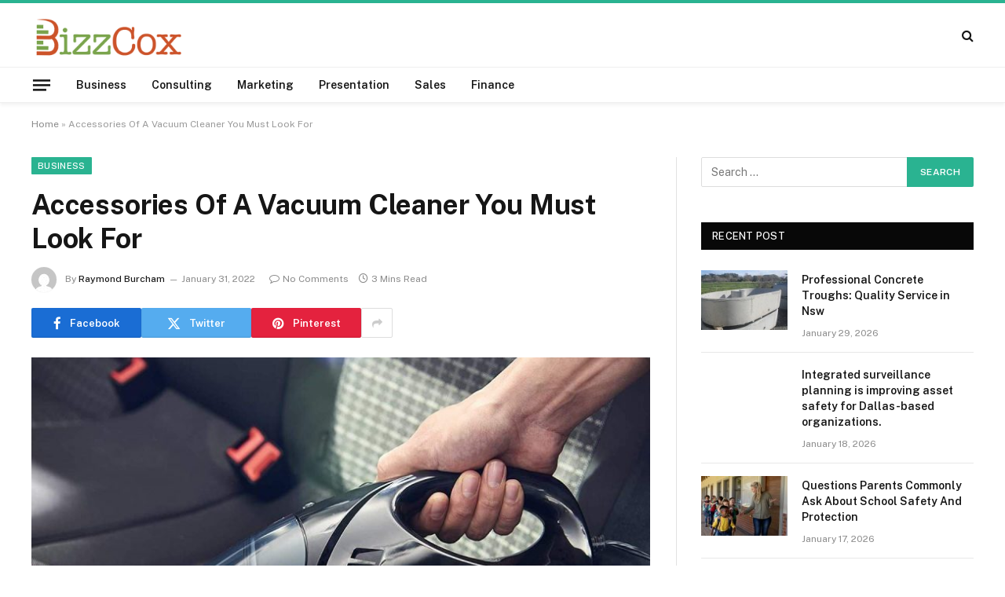

--- FILE ---
content_type: text/html; charset=UTF-8
request_url: https://bizzcox.com/accessories-of-a-vacuum-cleaner-you-must-look-for/
body_size: 14282
content:

<!DOCTYPE html>
<html lang="en-US" class="s-light site-s-light">

<head>

	<meta charset="UTF-8" />
	<meta name="viewport" content="width=device-width, initial-scale=1" />
	<meta name='robots' content='index, follow, max-image-preview:large, max-snippet:-1, max-video-preview:-1' />

	<!-- This site is optimized with the Yoast SEO plugin v26.6 - https://yoast.com/wordpress/plugins/seo/ -->
	<title>Accessories Of A Vacuum Cleaner You Must Look For - Bizz Cox</title><link rel="preload" as="image" imagesrcset="https://bizzcox.com/wp-content/uploads/2022/01/jpg-1024x768.jpg 1024w, https://bizzcox.com/wp-content/uploads/2022/01/jpg-768x576.jpg 768w, https://bizzcox.com/wp-content/uploads/2022/01/jpg-800x600.jpg 800w, https://bizzcox.com/wp-content/uploads/2022/01/jpg.jpg 1200w" imagesizes="(max-width: 788px) 100vw, 788px" /><link rel="preload" as="font" href="https://bizzcox.com/wp-content/themes/smart-mag/css/icons/fonts/ts-icons.woff2?v3.2" type="font/woff2" crossorigin="anonymous" />
	<link rel="canonical" href="https://bizzcox.com/accessories-of-a-vacuum-cleaner-you-must-look-for/" />
	<meta property="og:locale" content="en_US" />
	<meta property="og:type" content="article" />
	<meta property="og:title" content="Accessories Of A Vacuum Cleaner You Must Look For - Bizz Cox" />
	<meta property="og:description" content="Vacuum cleaners are useful devices that help you in cleaning your house thoroughly and with less effort. Nobody likes a filthy house but with the right vacuum cleaner, you easily get rid of dirt present beneath the carpet and on the floor. Some vacuum cleaners don&#8217;t have the capability to clean dirt from surfaces that" />
	<meta property="og:url" content="https://bizzcox.com/accessories-of-a-vacuum-cleaner-you-must-look-for/" />
	<meta property="og:site_name" content="Bizz Cox" />
	<meta property="article:published_time" content="2022-01-31T12:03:09+00:00" />
	<meta property="og:image" content="https://bizzcox.com/wp-content/uploads/2022/01/jpg.jpg" />
	<meta property="og:image:width" content="1200" />
	<meta property="og:image:height" content="900" />
	<meta property="og:image:type" content="image/jpeg" />
	<meta name="author" content="Raymond Burcham" />
	<meta name="twitter:card" content="summary_large_image" />
	<meta name="twitter:label1" content="Written by" />
	<meta name="twitter:data1" content="Raymond Burcham" />
	<meta name="twitter:label2" content="Est. reading time" />
	<meta name="twitter:data2" content="3 minutes" />
	<script type="application/ld+json" class="yoast-schema-graph">{"@context":"https://schema.org","@graph":[{"@type":"Article","@id":"https://bizzcox.com/accessories-of-a-vacuum-cleaner-you-must-look-for/#article","isPartOf":{"@id":"https://bizzcox.com/accessories-of-a-vacuum-cleaner-you-must-look-for/"},"author":{"name":"Raymond Burcham","@id":"https://bizzcox.com/#/schema/person/0561ed086248720581126e6d125720be"},"headline":"Accessories Of A Vacuum Cleaner You Must Look For","datePublished":"2022-01-31T12:03:09+00:00","mainEntityOfPage":{"@id":"https://bizzcox.com/accessories-of-a-vacuum-cleaner-you-must-look-for/"},"wordCount":507,"publisher":{"@id":"https://bizzcox.com/#organization"},"image":{"@id":"https://bizzcox.com/accessories-of-a-vacuum-cleaner-you-must-look-for/#primaryimage"},"thumbnailUrl":"https://bizzcox.com/wp-content/uploads/2022/01/jpg.jpg","articleSection":["Business"],"inLanguage":"en-US"},{"@type":"WebPage","@id":"https://bizzcox.com/accessories-of-a-vacuum-cleaner-you-must-look-for/","url":"https://bizzcox.com/accessories-of-a-vacuum-cleaner-you-must-look-for/","name":"Accessories Of A Vacuum Cleaner You Must Look For - Bizz Cox","isPartOf":{"@id":"https://bizzcox.com/#website"},"primaryImageOfPage":{"@id":"https://bizzcox.com/accessories-of-a-vacuum-cleaner-you-must-look-for/#primaryimage"},"image":{"@id":"https://bizzcox.com/accessories-of-a-vacuum-cleaner-you-must-look-for/#primaryimage"},"thumbnailUrl":"https://bizzcox.com/wp-content/uploads/2022/01/jpg.jpg","datePublished":"2022-01-31T12:03:09+00:00","breadcrumb":{"@id":"https://bizzcox.com/accessories-of-a-vacuum-cleaner-you-must-look-for/#breadcrumb"},"inLanguage":"en-US","potentialAction":[{"@type":"ReadAction","target":["https://bizzcox.com/accessories-of-a-vacuum-cleaner-you-must-look-for/"]}]},{"@type":"ImageObject","inLanguage":"en-US","@id":"https://bizzcox.com/accessories-of-a-vacuum-cleaner-you-must-look-for/#primaryimage","url":"https://bizzcox.com/wp-content/uploads/2022/01/jpg.jpg","contentUrl":"https://bizzcox.com/wp-content/uploads/2022/01/jpg.jpg","width":1200,"height":900},{"@type":"BreadcrumbList","@id":"https://bizzcox.com/accessories-of-a-vacuum-cleaner-you-must-look-for/#breadcrumb","itemListElement":[{"@type":"ListItem","position":1,"name":"Home","item":"https://bizzcox.com/"},{"@type":"ListItem","position":2,"name":"Accessories Of A Vacuum Cleaner You Must Look For"}]},{"@type":"WebSite","@id":"https://bizzcox.com/#website","url":"https://bizzcox.com/","name":"Bizz Cox","description":"Business Blog","publisher":{"@id":"https://bizzcox.com/#organization"},"potentialAction":[{"@type":"SearchAction","target":{"@type":"EntryPoint","urlTemplate":"https://bizzcox.com/?s={search_term_string}"},"query-input":{"@type":"PropertyValueSpecification","valueRequired":true,"valueName":"search_term_string"}}],"inLanguage":"en-US"},{"@type":"Organization","@id":"https://bizzcox.com/#organization","name":"Bizz Cox","url":"https://bizzcox.com/","logo":{"@type":"ImageObject","inLanguage":"en-US","@id":"https://bizzcox.com/#/schema/logo/image/","url":"https://bizzcox.com/wp-content/uploads/2021/12/cropped-Bizz-Cox-e1639738125806.png","contentUrl":"https://bizzcox.com/wp-content/uploads/2021/12/cropped-Bizz-Cox-e1639738125806.png","width":251,"height":83,"caption":"Bizz Cox"},"image":{"@id":"https://bizzcox.com/#/schema/logo/image/"}},{"@type":"Person","@id":"https://bizzcox.com/#/schema/person/0561ed086248720581126e6d125720be","name":"Raymond Burcham","image":{"@type":"ImageObject","inLanguage":"en-US","@id":"https://bizzcox.com/#/schema/person/image/","url":"https://secure.gravatar.com/avatar/fef8b22a508bafb8727ac33b30d069823b213298460d598e9c2c756568fceddd?s=96&d=mm&r=g","contentUrl":"https://secure.gravatar.com/avatar/fef8b22a508bafb8727ac33b30d069823b213298460d598e9c2c756568fceddd?s=96&d=mm&r=g","caption":"Raymond Burcham"},"url":"https://bizzcox.com/author/raymond-burcham/"}]}</script>
	<!-- / Yoast SEO plugin. -->


<link rel='dns-prefetch' href='//fonts.googleapis.com' />
<link rel="alternate" type="application/rss+xml" title="Bizz Cox &raquo; Feed" href="https://bizzcox.com/feed/" />
<link rel="alternate" type="application/rss+xml" title="Bizz Cox &raquo; Comments Feed" href="https://bizzcox.com/comments/feed/" />
<link rel="alternate" title="oEmbed (JSON)" type="application/json+oembed" href="https://bizzcox.com/wp-json/oembed/1.0/embed?url=https%3A%2F%2Fbizzcox.com%2Faccessories-of-a-vacuum-cleaner-you-must-look-for%2F" />
<link rel="alternate" title="oEmbed (XML)" type="text/xml+oembed" href="https://bizzcox.com/wp-json/oembed/1.0/embed?url=https%3A%2F%2Fbizzcox.com%2Faccessories-of-a-vacuum-cleaner-you-must-look-for%2F&#038;format=xml" />
<style id='wp-img-auto-sizes-contain-inline-css' type='text/css'>
img:is([sizes=auto i],[sizes^="auto," i]){contain-intrinsic-size:3000px 1500px}
/*# sourceURL=wp-img-auto-sizes-contain-inline-css */
</style>
<style id='wp-emoji-styles-inline-css' type='text/css'>

	img.wp-smiley, img.emoji {
		display: inline !important;
		border: none !important;
		box-shadow: none !important;
		height: 1em !important;
		width: 1em !important;
		margin: 0 0.07em !important;
		vertical-align: -0.1em !important;
		background: none !important;
		padding: 0 !important;
	}
/*# sourceURL=wp-emoji-styles-inline-css */
</style>
<link rel='stylesheet' id='wp-block-library-css' href='https://bizzcox.com/wp-includes/css/dist/block-library/style.min.css?ver=6.9' type='text/css' media='all' />
<style id='classic-theme-styles-inline-css' type='text/css'>
/*! This file is auto-generated */
.wp-block-button__link{color:#fff;background-color:#32373c;border-radius:9999px;box-shadow:none;text-decoration:none;padding:calc(.667em + 2px) calc(1.333em + 2px);font-size:1.125em}.wp-block-file__button{background:#32373c;color:#fff;text-decoration:none}
/*# sourceURL=/wp-includes/css/classic-themes.min.css */
</style>
<style id='global-styles-inline-css' type='text/css'>
:root{--wp--preset--aspect-ratio--square: 1;--wp--preset--aspect-ratio--4-3: 4/3;--wp--preset--aspect-ratio--3-4: 3/4;--wp--preset--aspect-ratio--3-2: 3/2;--wp--preset--aspect-ratio--2-3: 2/3;--wp--preset--aspect-ratio--16-9: 16/9;--wp--preset--aspect-ratio--9-16: 9/16;--wp--preset--color--black: #000000;--wp--preset--color--cyan-bluish-gray: #abb8c3;--wp--preset--color--white: #ffffff;--wp--preset--color--pale-pink: #f78da7;--wp--preset--color--vivid-red: #cf2e2e;--wp--preset--color--luminous-vivid-orange: #ff6900;--wp--preset--color--luminous-vivid-amber: #fcb900;--wp--preset--color--light-green-cyan: #7bdcb5;--wp--preset--color--vivid-green-cyan: #00d084;--wp--preset--color--pale-cyan-blue: #8ed1fc;--wp--preset--color--vivid-cyan-blue: #0693e3;--wp--preset--color--vivid-purple: #9b51e0;--wp--preset--gradient--vivid-cyan-blue-to-vivid-purple: linear-gradient(135deg,rgb(6,147,227) 0%,rgb(155,81,224) 100%);--wp--preset--gradient--light-green-cyan-to-vivid-green-cyan: linear-gradient(135deg,rgb(122,220,180) 0%,rgb(0,208,130) 100%);--wp--preset--gradient--luminous-vivid-amber-to-luminous-vivid-orange: linear-gradient(135deg,rgb(252,185,0) 0%,rgb(255,105,0) 100%);--wp--preset--gradient--luminous-vivid-orange-to-vivid-red: linear-gradient(135deg,rgb(255,105,0) 0%,rgb(207,46,46) 100%);--wp--preset--gradient--very-light-gray-to-cyan-bluish-gray: linear-gradient(135deg,rgb(238,238,238) 0%,rgb(169,184,195) 100%);--wp--preset--gradient--cool-to-warm-spectrum: linear-gradient(135deg,rgb(74,234,220) 0%,rgb(151,120,209) 20%,rgb(207,42,186) 40%,rgb(238,44,130) 60%,rgb(251,105,98) 80%,rgb(254,248,76) 100%);--wp--preset--gradient--blush-light-purple: linear-gradient(135deg,rgb(255,206,236) 0%,rgb(152,150,240) 100%);--wp--preset--gradient--blush-bordeaux: linear-gradient(135deg,rgb(254,205,165) 0%,rgb(254,45,45) 50%,rgb(107,0,62) 100%);--wp--preset--gradient--luminous-dusk: linear-gradient(135deg,rgb(255,203,112) 0%,rgb(199,81,192) 50%,rgb(65,88,208) 100%);--wp--preset--gradient--pale-ocean: linear-gradient(135deg,rgb(255,245,203) 0%,rgb(182,227,212) 50%,rgb(51,167,181) 100%);--wp--preset--gradient--electric-grass: linear-gradient(135deg,rgb(202,248,128) 0%,rgb(113,206,126) 100%);--wp--preset--gradient--midnight: linear-gradient(135deg,rgb(2,3,129) 0%,rgb(40,116,252) 100%);--wp--preset--font-size--small: 13px;--wp--preset--font-size--medium: 20px;--wp--preset--font-size--large: 36px;--wp--preset--font-size--x-large: 42px;--wp--preset--spacing--20: 0.44rem;--wp--preset--spacing--30: 0.67rem;--wp--preset--spacing--40: 1rem;--wp--preset--spacing--50: 1.5rem;--wp--preset--spacing--60: 2.25rem;--wp--preset--spacing--70: 3.38rem;--wp--preset--spacing--80: 5.06rem;--wp--preset--shadow--natural: 6px 6px 9px rgba(0, 0, 0, 0.2);--wp--preset--shadow--deep: 12px 12px 50px rgba(0, 0, 0, 0.4);--wp--preset--shadow--sharp: 6px 6px 0px rgba(0, 0, 0, 0.2);--wp--preset--shadow--outlined: 6px 6px 0px -3px rgb(255, 255, 255), 6px 6px rgb(0, 0, 0);--wp--preset--shadow--crisp: 6px 6px 0px rgb(0, 0, 0);}:where(.is-layout-flex){gap: 0.5em;}:where(.is-layout-grid){gap: 0.5em;}body .is-layout-flex{display: flex;}.is-layout-flex{flex-wrap: wrap;align-items: center;}.is-layout-flex > :is(*, div){margin: 0;}body .is-layout-grid{display: grid;}.is-layout-grid > :is(*, div){margin: 0;}:where(.wp-block-columns.is-layout-flex){gap: 2em;}:where(.wp-block-columns.is-layout-grid){gap: 2em;}:where(.wp-block-post-template.is-layout-flex){gap: 1.25em;}:where(.wp-block-post-template.is-layout-grid){gap: 1.25em;}.has-black-color{color: var(--wp--preset--color--black) !important;}.has-cyan-bluish-gray-color{color: var(--wp--preset--color--cyan-bluish-gray) !important;}.has-white-color{color: var(--wp--preset--color--white) !important;}.has-pale-pink-color{color: var(--wp--preset--color--pale-pink) !important;}.has-vivid-red-color{color: var(--wp--preset--color--vivid-red) !important;}.has-luminous-vivid-orange-color{color: var(--wp--preset--color--luminous-vivid-orange) !important;}.has-luminous-vivid-amber-color{color: var(--wp--preset--color--luminous-vivid-amber) !important;}.has-light-green-cyan-color{color: var(--wp--preset--color--light-green-cyan) !important;}.has-vivid-green-cyan-color{color: var(--wp--preset--color--vivid-green-cyan) !important;}.has-pale-cyan-blue-color{color: var(--wp--preset--color--pale-cyan-blue) !important;}.has-vivid-cyan-blue-color{color: var(--wp--preset--color--vivid-cyan-blue) !important;}.has-vivid-purple-color{color: var(--wp--preset--color--vivid-purple) !important;}.has-black-background-color{background-color: var(--wp--preset--color--black) !important;}.has-cyan-bluish-gray-background-color{background-color: var(--wp--preset--color--cyan-bluish-gray) !important;}.has-white-background-color{background-color: var(--wp--preset--color--white) !important;}.has-pale-pink-background-color{background-color: var(--wp--preset--color--pale-pink) !important;}.has-vivid-red-background-color{background-color: var(--wp--preset--color--vivid-red) !important;}.has-luminous-vivid-orange-background-color{background-color: var(--wp--preset--color--luminous-vivid-orange) !important;}.has-luminous-vivid-amber-background-color{background-color: var(--wp--preset--color--luminous-vivid-amber) !important;}.has-light-green-cyan-background-color{background-color: var(--wp--preset--color--light-green-cyan) !important;}.has-vivid-green-cyan-background-color{background-color: var(--wp--preset--color--vivid-green-cyan) !important;}.has-pale-cyan-blue-background-color{background-color: var(--wp--preset--color--pale-cyan-blue) !important;}.has-vivid-cyan-blue-background-color{background-color: var(--wp--preset--color--vivid-cyan-blue) !important;}.has-vivid-purple-background-color{background-color: var(--wp--preset--color--vivid-purple) !important;}.has-black-border-color{border-color: var(--wp--preset--color--black) !important;}.has-cyan-bluish-gray-border-color{border-color: var(--wp--preset--color--cyan-bluish-gray) !important;}.has-white-border-color{border-color: var(--wp--preset--color--white) !important;}.has-pale-pink-border-color{border-color: var(--wp--preset--color--pale-pink) !important;}.has-vivid-red-border-color{border-color: var(--wp--preset--color--vivid-red) !important;}.has-luminous-vivid-orange-border-color{border-color: var(--wp--preset--color--luminous-vivid-orange) !important;}.has-luminous-vivid-amber-border-color{border-color: var(--wp--preset--color--luminous-vivid-amber) !important;}.has-light-green-cyan-border-color{border-color: var(--wp--preset--color--light-green-cyan) !important;}.has-vivid-green-cyan-border-color{border-color: var(--wp--preset--color--vivid-green-cyan) !important;}.has-pale-cyan-blue-border-color{border-color: var(--wp--preset--color--pale-cyan-blue) !important;}.has-vivid-cyan-blue-border-color{border-color: var(--wp--preset--color--vivid-cyan-blue) !important;}.has-vivid-purple-border-color{border-color: var(--wp--preset--color--vivid-purple) !important;}.has-vivid-cyan-blue-to-vivid-purple-gradient-background{background: var(--wp--preset--gradient--vivid-cyan-blue-to-vivid-purple) !important;}.has-light-green-cyan-to-vivid-green-cyan-gradient-background{background: var(--wp--preset--gradient--light-green-cyan-to-vivid-green-cyan) !important;}.has-luminous-vivid-amber-to-luminous-vivid-orange-gradient-background{background: var(--wp--preset--gradient--luminous-vivid-amber-to-luminous-vivid-orange) !important;}.has-luminous-vivid-orange-to-vivid-red-gradient-background{background: var(--wp--preset--gradient--luminous-vivid-orange-to-vivid-red) !important;}.has-very-light-gray-to-cyan-bluish-gray-gradient-background{background: var(--wp--preset--gradient--very-light-gray-to-cyan-bluish-gray) !important;}.has-cool-to-warm-spectrum-gradient-background{background: var(--wp--preset--gradient--cool-to-warm-spectrum) !important;}.has-blush-light-purple-gradient-background{background: var(--wp--preset--gradient--blush-light-purple) !important;}.has-blush-bordeaux-gradient-background{background: var(--wp--preset--gradient--blush-bordeaux) !important;}.has-luminous-dusk-gradient-background{background: var(--wp--preset--gradient--luminous-dusk) !important;}.has-pale-ocean-gradient-background{background: var(--wp--preset--gradient--pale-ocean) !important;}.has-electric-grass-gradient-background{background: var(--wp--preset--gradient--electric-grass) !important;}.has-midnight-gradient-background{background: var(--wp--preset--gradient--midnight) !important;}.has-small-font-size{font-size: var(--wp--preset--font-size--small) !important;}.has-medium-font-size{font-size: var(--wp--preset--font-size--medium) !important;}.has-large-font-size{font-size: var(--wp--preset--font-size--large) !important;}.has-x-large-font-size{font-size: var(--wp--preset--font-size--x-large) !important;}
:where(.wp-block-post-template.is-layout-flex){gap: 1.25em;}:where(.wp-block-post-template.is-layout-grid){gap: 1.25em;}
:where(.wp-block-term-template.is-layout-flex){gap: 1.25em;}:where(.wp-block-term-template.is-layout-grid){gap: 1.25em;}
:where(.wp-block-columns.is-layout-flex){gap: 2em;}:where(.wp-block-columns.is-layout-grid){gap: 2em;}
:root :where(.wp-block-pullquote){font-size: 1.5em;line-height: 1.6;}
/*# sourceURL=global-styles-inline-css */
</style>
<link rel='stylesheet' id='contact-form-7-css' href='https://bizzcox.com/wp-content/plugins/contact-form-7/includes/css/styles.css?ver=6.1.4' type='text/css' media='all' />
<link rel='stylesheet' id='smartmag-core-css' href='https://bizzcox.com/wp-content/themes/smart-mag/style.css?ver=10.3.2' type='text/css' media='all' />
<style id='smartmag-core-inline-css' type='text/css'>
.smart-head-main { --c-shadow: rgba(0,0,0,0.05); }
.smart-head-main .smart-head-mid { --head-h: 85px; border-top-width: 4px; border-top-color: var(--c-main); }
.smart-head-main .smart-head-bot { --head-h: 46px; border-top-width: 1px; }
.navigation-main .menu > li > a { font-size: 14px; }
.navigation-main { --nav-items-space: 16px; }
.s-light .navigation { --c-nav-blip: #9b9b9b; }
.smart-head-mobile .smart-head-mid { border-top-width: 4px; border-top-color: var(--c-main); }
.navigation-small .menu > li > a { letter-spacing: -0.01em; }
.smart-head-main .offcanvas-toggle { transform: scale(0.85); }
.a-wrap-1 { background-color: #02001c; }
@media (min-width: 941px) and (max-width: 1200px) { .navigation-main .menu > li > a { font-size: calc(10px + (14px - 10px) * .7); } }


/*# sourceURL=smartmag-core-inline-css */
</style>
<link rel='stylesheet' id='smartmag-fonts-css' href='https://fonts.googleapis.com/css?family=Public+Sans%3A400%2C400i%2C500%2C600%2C700' type='text/css' media='all' />
<link rel='stylesheet' id='smartmag-magnific-popup-css' href='https://bizzcox.com/wp-content/themes/smart-mag/css/lightbox.css?ver=10.3.2' type='text/css' media='all' />
<link rel='stylesheet' id='smartmag-icons-css' href='https://bizzcox.com/wp-content/themes/smart-mag/css/icons/icons.css?ver=10.3.2' type='text/css' media='all' />
<script type="text/javascript" id="smartmag-lazy-inline-js-after">
/* <![CDATA[ */
/**
 * @copyright ThemeSphere
 * @preserve
 */
var BunyadLazy={};BunyadLazy.load=function(){function a(e,n){var t={};e.dataset.bgset&&e.dataset.sizes?(t.sizes=e.dataset.sizes,t.srcset=e.dataset.bgset):t.src=e.dataset.bgsrc,function(t){var a=t.dataset.ratio;if(0<a){const e=t.parentElement;if(e.classList.contains("media-ratio")){const n=e.style;n.getPropertyValue("--a-ratio")||(n.paddingBottom=100/a+"%")}}}(e);var a,o=document.createElement("img");for(a in o.onload=function(){var t="url('"+(o.currentSrc||o.src)+"')",a=e.style;a.backgroundImage!==t&&requestAnimationFrame(()=>{a.backgroundImage=t,n&&n()}),o.onload=null,o.onerror=null,o=null},o.onerror=o.onload,t)o.setAttribute(a,t[a]);o&&o.complete&&0<o.naturalWidth&&o.onload&&o.onload()}function e(t){t.dataset.loaded||a(t,()=>{document.dispatchEvent(new Event("lazyloaded")),t.dataset.loaded=1})}function n(t){"complete"===document.readyState?t():window.addEventListener("load",t)}return{initEarly:function(){var t,a=()=>{document.querySelectorAll(".img.bg-cover:not(.lazyload)").forEach(e)};"complete"!==document.readyState?(t=setInterval(a,150),n(()=>{a(),clearInterval(t)})):a()},callOnLoad:n,initBgImages:function(t){t&&n(()=>{document.querySelectorAll(".img.bg-cover").forEach(e)})},bgLoad:a}}(),BunyadLazy.load.initEarly();
//# sourceURL=smartmag-lazy-inline-js-after
/* ]]> */
</script>
<script type="text/javascript" src="https://bizzcox.com/wp-includes/js/jquery/jquery.min.js?ver=3.7.1" id="jquery-core-js"></script>
<script type="text/javascript" src="https://bizzcox.com/wp-includes/js/jquery/jquery-migrate.min.js?ver=3.4.1" id="jquery-migrate-js"></script>
<link rel="https://api.w.org/" href="https://bizzcox.com/wp-json/" /><link rel="alternate" title="JSON" type="application/json" href="https://bizzcox.com/wp-json/wp/v2/posts/179" /><link rel="EditURI" type="application/rsd+xml" title="RSD" href="https://bizzcox.com/xmlrpc.php?rsd" />
<meta name="generator" content="WordPress 6.9" />
<link rel='shortlink' href='https://bizzcox.com/?p=179' />

		<script>
		var BunyadSchemeKey = 'bunyad-scheme';
		(() => {
			const d = document.documentElement;
			const c = d.classList;
			var scheme = localStorage.getItem(BunyadSchemeKey);
			
			if (scheme) {
				d.dataset.origClass = c;
				scheme === 'dark' ? c.remove('s-light', 'site-s-light') : c.remove('s-dark', 'site-s-dark');
				c.add('site-s-' + scheme, 's-' + scheme);
			}
		})();
		</script>
		<meta name="generator" content="Elementor 3.34.0; features: e_font_icon_svg, additional_custom_breakpoints; settings: css_print_method-external, google_font-enabled, font_display-swap">
			<style>
				.e-con.e-parent:nth-of-type(n+4):not(.e-lazyloaded):not(.e-no-lazyload),
				.e-con.e-parent:nth-of-type(n+4):not(.e-lazyloaded):not(.e-no-lazyload) * {
					background-image: none !important;
				}
				@media screen and (max-height: 1024px) {
					.e-con.e-parent:nth-of-type(n+3):not(.e-lazyloaded):not(.e-no-lazyload),
					.e-con.e-parent:nth-of-type(n+3):not(.e-lazyloaded):not(.e-no-lazyload) * {
						background-image: none !important;
					}
				}
				@media screen and (max-height: 640px) {
					.e-con.e-parent:nth-of-type(n+2):not(.e-lazyloaded):not(.e-no-lazyload),
					.e-con.e-parent:nth-of-type(n+2):not(.e-lazyloaded):not(.e-no-lazyload) * {
						background-image: none !important;
					}
				}
			</style>
			<link rel="icon" href="https://bizzcox.com/wp-content/uploads/2021/12/Bizz-Cox-f.png" sizes="32x32" />
<link rel="icon" href="https://bizzcox.com/wp-content/uploads/2021/12/Bizz-Cox-f.png" sizes="192x192" />
<link rel="apple-touch-icon" href="https://bizzcox.com/wp-content/uploads/2021/12/Bizz-Cox-f.png" />
<meta name="msapplication-TileImage" content="https://bizzcox.com/wp-content/uploads/2021/12/Bizz-Cox-f.png" />


</head>

<body class="wp-singular post-template-default single single-post postid-179 single-format-standard wp-custom-logo wp-theme-smart-mag right-sidebar post-layout-modern post-cat-2 has-lb has-lb-sm ts-img-hov-fade has-sb-sep layout-normal elementor-default elementor-kit-3019">



<div class="main-wrap">

	
<div class="off-canvas-backdrop"></div>
<div class="mobile-menu-container off-canvas" id="off-canvas">

	<div class="off-canvas-head">
		<a href="#" class="close">
			<span class="visuallyhidden">Close Menu</span>
			<i class="tsi tsi-times"></i>
		</a>

		<div class="ts-logo">
					</div>
	</div>

	<div class="off-canvas-content">

					<ul class="mobile-menu"></ul>
		
		
		
		<div class="spc-social-block spc-social spc-social-b smart-head-social">
		
			
				<a href="#" class="link service s-facebook" target="_blank" rel="nofollow noopener">
					<i class="icon tsi tsi-facebook"></i>					<span class="visuallyhidden">Facebook</span>
				</a>
									
			
				<a href="#" class="link service s-twitter" target="_blank" rel="nofollow noopener">
					<i class="icon tsi tsi-twitter"></i>					<span class="visuallyhidden">X (Twitter)</span>
				</a>
									
			
				<a href="#" class="link service s-instagram" target="_blank" rel="nofollow noopener">
					<i class="icon tsi tsi-instagram"></i>					<span class="visuallyhidden">Instagram</span>
				</a>
									
			
		</div>

		
	</div>

</div>
<div class="smart-head smart-head-a smart-head-main" id="smart-head">
	
	<div class="smart-head-row smart-head-mid is-light smart-head-row-full">

		<div class="inner wrap">

							
				<div class="items items-left ">
					<a href="https://bizzcox.com/" title="Bizz Cox" rel="home" class="logo-link ts-logo logo-is-image">
		<span>
			
				
					<img src="https://bizzcox.com/wp-content/uploads/2021/12/cropped-Bizz-Cox-e1639738125806.png" class="logo-image" alt="Bizz Cox" width="251" height="83"/>
									 
					</span>
	</a>				</div>

							
				<div class="items items-center empty">
								</div>

							
				<div class="items items-right ">
				

	<a href="#" class="search-icon has-icon-only is-icon" title="Search">
		<i class="tsi tsi-search"></i>
	</a>

				</div>

						
		</div>
	</div>

	
	<div class="smart-head-row smart-head-bot is-light smart-head-row-full">

		<div class="inner wrap">

							
				<div class="items items-left ">
				
<button class="offcanvas-toggle has-icon" type="button" aria-label="Menu">
	<span class="hamburger-icon hamburger-icon-a">
		<span class="inner"></span>
	</span>
</button>	<div class="nav-wrap">
		<nav class="navigation navigation-main nav-hov-a">
			<ul id="menu-home" class="menu"><li id="menu-item-76" class="menu-item menu-item-type-taxonomy menu-item-object-category current-post-ancestor current-menu-parent current-post-parent menu-cat-2 menu-item-76"><a href="https://bizzcox.com/category/business/">Business</a></li>
<li id="menu-item-77" class="menu-item menu-item-type-taxonomy menu-item-object-category menu-cat-22 menu-item-77"><a href="https://bizzcox.com/category/consulting/">Consulting</a></li>
<li id="menu-item-78" class="menu-item menu-item-type-taxonomy menu-item-object-category menu-cat-41 menu-item-78"><a href="https://bizzcox.com/category/marketing/">Marketing</a></li>
<li id="menu-item-79" class="menu-item menu-item-type-taxonomy menu-item-object-category menu-cat-62 menu-item-79"><a href="https://bizzcox.com/category/presentation/">Presentation</a></li>
<li id="menu-item-80" class="menu-item menu-item-type-taxonomy menu-item-object-category menu-cat-81 menu-item-80"><a href="https://bizzcox.com/category/sales/">Sales</a></li>
<li id="menu-item-3027" class="menu-item menu-item-type-taxonomy menu-item-object-category menu-cat-106 menu-item-3027"><a href="https://bizzcox.com/category/finance/">Finance</a></li>
</ul>		</nav>
	</div>
				</div>

							
				<div class="items items-center empty">
								</div>

							
				<div class="items items-right empty">
								</div>

						
		</div>
	</div>

	</div>
<div class="smart-head smart-head-a smart-head-mobile" id="smart-head-mobile" data-sticky="mid" data-sticky-type="smart" data-sticky-full>
	
	<div class="smart-head-row smart-head-mid smart-head-row-3 is-light smart-head-row-full">

		<div class="inner wrap">

							
				<div class="items items-left ">
				
<button class="offcanvas-toggle has-icon" type="button" aria-label="Menu">
	<span class="hamburger-icon hamburger-icon-a">
		<span class="inner"></span>
	</span>
</button>				</div>

							
				<div class="items items-center ">
					<a href="https://bizzcox.com/" title="Bizz Cox" rel="home" class="logo-link ts-logo logo-is-image">
		<span>
			
				
					<img src="https://bizzcox.com/wp-content/uploads/2021/12/cropped-Bizz-Cox-e1639738125806.png" class="logo-image" alt="Bizz Cox" width="251" height="83"/>
									 
					</span>
	</a>				</div>

							
				<div class="items items-right ">
				

	<a href="#" class="search-icon has-icon-only is-icon" title="Search">
		<i class="tsi tsi-search"></i>
	</a>

				</div>

						
		</div>
	</div>

	</div>
<nav class="breadcrumbs is-full-width breadcrumbs-a" id="breadcrumb"><div class="inner ts-contain "><span><span><a href="https://bizzcox.com/">Home</a></span> » <span class="breadcrumb_last" aria-current="page">Accessories Of A Vacuum Cleaner You Must Look For</span></span></div></nav>
<div class="main ts-contain cf right-sidebar">
	
		

<div class="ts-row">
	<div class="col-8 main-content s-post-contain">

					<div class="the-post-header s-head-modern s-head-modern-a">
	<div class="post-meta post-meta-a post-meta-left post-meta-single has-below"><div class="post-meta-items meta-above"><span class="meta-item cat-labels">
						
						<a href="https://bizzcox.com/category/business/" class="category term-color-2" rel="category">Business</a>
					</span>
					</div><h1 class="is-title post-title">Accessories Of A Vacuum Cleaner You Must Look For</h1><div class="post-meta-items meta-below has-author-img"><span class="meta-item post-author has-img"><img alt='Raymond Burcham' src='https://secure.gravatar.com/avatar/fef8b22a508bafb8727ac33b30d069823b213298460d598e9c2c756568fceddd?s=32&#038;d=mm&#038;r=g' srcset='https://secure.gravatar.com/avatar/fef8b22a508bafb8727ac33b30d069823b213298460d598e9c2c756568fceddd?s=64&#038;d=mm&#038;r=g 2x' class='avatar avatar-32 photo' height='32' width='32' decoding='async'/><span class="by">By</span> <a href="https://bizzcox.com/author/raymond-burcham/" title="Posts by Raymond Burcham" rel="author">Raymond Burcham</a></span><span class="meta-item has-next-icon date"><time class="post-date" datetime="2022-01-31T12:03:09+00:00">January 31, 2022</time></span><span class="has-next-icon meta-item comments has-icon"><a href="https://bizzcox.com/accessories-of-a-vacuum-cleaner-you-must-look-for/#respond"><i class="tsi tsi-comment-o"></i>No Comments</a></span><span class="meta-item read-time has-icon"><i class="tsi tsi-clock"></i>3 Mins Read</span></div></div>
	<div class="post-share post-share-b spc-social-colors  post-share-b1">

				
		
				
			<a href="https://www.facebook.com/sharer.php?u=https%3A%2F%2Fbizzcox.com%2Faccessories-of-a-vacuum-cleaner-you-must-look-for%2F" class="cf service s-facebook service-lg" 
				title="Share on Facebook" target="_blank" rel="nofollow noopener">
				<i class="tsi tsi-facebook"></i>
				<span class="label">Facebook</span>
							</a>
				
				
			<a href="https://twitter.com/intent/tweet?url=https%3A%2F%2Fbizzcox.com%2Faccessories-of-a-vacuum-cleaner-you-must-look-for%2F&#038;text=Accessories%20Of%20A%20Vacuum%20Cleaner%20You%20Must%20Look%20For" class="cf service s-twitter service-lg" 
				title="Share on X (Twitter)" target="_blank" rel="nofollow noopener">
				<i class="tsi tsi-twitter"></i>
				<span class="label">Twitter</span>
							</a>
				
				
			<a href="https://pinterest.com/pin/create/button/?url=https%3A%2F%2Fbizzcox.com%2Faccessories-of-a-vacuum-cleaner-you-must-look-for%2F&#038;media=https%3A%2F%2Fbizzcox.com%2Fwp-content%2Fuploads%2F2022%2F01%2Fjpg.jpg&#038;description=Accessories%20Of%20A%20Vacuum%20Cleaner%20You%20Must%20Look%20For" class="cf service s-pinterest service-lg" 
				title="Share on Pinterest" target="_blank" rel="nofollow noopener">
				<i class="tsi tsi-pinterest"></i>
				<span class="label">Pinterest</span>
							</a>
				
				
			<a href="https://www.linkedin.com/shareArticle?mini=true&#038;url=https%3A%2F%2Fbizzcox.com%2Faccessories-of-a-vacuum-cleaner-you-must-look-for%2F" class="cf service s-linkedin service-sm" 
				title="Share on LinkedIn" target="_blank" rel="nofollow noopener">
				<i class="tsi tsi-linkedin"></i>
				<span class="label">LinkedIn</span>
							</a>
				
				
			<a href="https://www.tumblr.com/share/link?url=https%3A%2F%2Fbizzcox.com%2Faccessories-of-a-vacuum-cleaner-you-must-look-for%2F&#038;name=Accessories%20Of%20A%20Vacuum%20Cleaner%20You%20Must%20Look%20For" class="cf service s-tumblr service-sm" 
				title="Share on Tumblr" target="_blank" rel="nofollow noopener">
				<i class="tsi tsi-tumblr"></i>
				<span class="label">Tumblr</span>
							</a>
				
				
			<a href="mailto:?subject=Accessories%20Of%20A%20Vacuum%20Cleaner%20You%20Must%20Look%20For&#038;body=https%3A%2F%2Fbizzcox.com%2Faccessories-of-a-vacuum-cleaner-you-must-look-for%2F" class="cf service s-email service-sm" 
				title="Share via Email" target="_blank" rel="nofollow noopener">
				<i class="tsi tsi-envelope-o"></i>
				<span class="label">Email</span>
							</a>
				
		
				
					<a href="#" class="show-more" title="Show More Social Sharing"><i class="tsi tsi-share"></i></a>
		
				
	</div>

	
	
</div>		
					<div class="single-featured">	
	<div class="featured">
				
			<a href="https://bizzcox.com/wp-content/uploads/2022/01/jpg.jpg" class="image-link media-ratio ar-bunyad-main" title="Accessories Of A Vacuum Cleaner You Must Look For"><img width="788" height="515" src="https://bizzcox.com/wp-content/uploads/2022/01/jpg-1024x768.jpg" class="attachment-bunyad-main size-bunyad-main no-lazy skip-lazy wp-post-image" alt="" sizes="(max-width: 788px) 100vw, 788px" title="Accessories Of A Vacuum Cleaner You Must Look For" decoding="async" srcset="https://bizzcox.com/wp-content/uploads/2022/01/jpg-1024x768.jpg 1024w, https://bizzcox.com/wp-content/uploads/2022/01/jpg-768x576.jpg 768w, https://bizzcox.com/wp-content/uploads/2022/01/jpg-800x600.jpg 800w, https://bizzcox.com/wp-content/uploads/2022/01/jpg.jpg 1200w" /></a>		
						
			</div>

	</div>
		
		<div class="the-post s-post-modern">

			<article id="post-179" class="post-179 post type-post status-publish format-standard has-post-thumbnail category-business">
				
<div class="post-content-wrap has-share-float">
						<div class="post-share-float share-float-b is-hidden spc-social-colors spc-social-colored">
	<div class="inner">
					<span class="share-text">Share</span>
		
		<div class="services">
					
				
			<a href="https://www.facebook.com/sharer.php?u=https%3A%2F%2Fbizzcox.com%2Faccessories-of-a-vacuum-cleaner-you-must-look-for%2F" class="cf service s-facebook" target="_blank" title="Facebook" rel="nofollow noopener">
				<i class="tsi tsi-facebook"></i>
				<span class="label">Facebook</span>

							</a>
				
				
			<a href="https://twitter.com/intent/tweet?url=https%3A%2F%2Fbizzcox.com%2Faccessories-of-a-vacuum-cleaner-you-must-look-for%2F&text=Accessories%20Of%20A%20Vacuum%20Cleaner%20You%20Must%20Look%20For" class="cf service s-twitter" target="_blank" title="Twitter" rel="nofollow noopener">
				<i class="tsi tsi-twitter"></i>
				<span class="label">Twitter</span>

							</a>
				
				
			<a href="https://www.linkedin.com/shareArticle?mini=true&url=https%3A%2F%2Fbizzcox.com%2Faccessories-of-a-vacuum-cleaner-you-must-look-for%2F" class="cf service s-linkedin" target="_blank" title="LinkedIn" rel="nofollow noopener">
				<i class="tsi tsi-linkedin"></i>
				<span class="label">LinkedIn</span>

							</a>
				
				
			<a href="https://pinterest.com/pin/create/button/?url=https%3A%2F%2Fbizzcox.com%2Faccessories-of-a-vacuum-cleaner-you-must-look-for%2F&media=https%3A%2F%2Fbizzcox.com%2Fwp-content%2Fuploads%2F2022%2F01%2Fjpg.jpg&description=Accessories%20Of%20A%20Vacuum%20Cleaner%20You%20Must%20Look%20For" class="cf service s-pinterest" target="_blank" title="Pinterest" rel="nofollow noopener">
				<i class="tsi tsi-pinterest-p"></i>
				<span class="label">Pinterest</span>

							</a>
				
				
			<a href="mailto:?subject=Accessories%20Of%20A%20Vacuum%20Cleaner%20You%20Must%20Look%20For&body=https%3A%2F%2Fbizzcox.com%2Faccessories-of-a-vacuum-cleaner-you-must-look-for%2F" class="cf service s-email" target="_blank" title="Email" rel="nofollow noopener">
				<i class="tsi tsi-envelope-o"></i>
				<span class="label">Email</span>

							</a>
				
		
					
		</div>
	</div>		
</div>
			
	<div class="post-content cf entry-content content-spacious">

		
				
		<p><span style="font-weight: 400;">Vacuum cleaners are useful devices that help you in cleaning your house thoroughly and with less effort. Nobody likes a filthy house but with the right vacuum cleaner, you easily get rid of dirt present beneath the carpet and on the floor. Some vacuum cleaners don&#8217;t have the capability to clean dirt from surfaces that are hard to reach. To avoid that situation, you must know about the attachments that make vacuum cleaners better. So, with that being said, let&#8217;s take a look at some of the essential vacuum cleaner accessories offered by </span><a href="https://www.dasservicesinc.com/pisco"><b>Pisco USA</b></a> <span style="font-weight: 400;"> or some other brand:</span></p>
<p><b>Crevice Tool</b></p>
<p><span style="font-weight: 400;">The crevice tool is something that you should definitely look for in a vacuum cleaner that you need to clean tighter spots. The crevice tool comes with a narrow nozzle that can be fitted anywhere that feels quite congested like corners of the room, below the bed, under the stove, refrigerator, and other places that you can&#8217;t reach easily. It also helps you to get rid of small pieces of dust and dirt that are present along the edge of baseboards, vents, etc.</span></p>
<p><b>Upholstery Tool</b></p>
<p><span style="font-weight: 400;">Cleaning your upholstery might not be something you like to do, but if it needs it and those stains are looking a little bit funky then use the upholstery tool on your vacuum cleaner. It is one of the essential </span><a href="https://www.dasservicesinc.com/pisco/vacuum-accessories"><b>Pisco vacuum accessories</b></a><span style="font-weight: 400;"> manufactured by Pisco and other industry leaders and comes with a small and flat head so don&#8217;t end up damaging any surface. You can use it on fabric, leather, or even vinyl surfaces for example to help remove stains from mattresses, sofas, and chairs too.</span></p>
<p><b>The Dust Brush</b></p>
<p><span style="font-weight: 400;">A dust brush should be mentioned when it comes to the list of the most important vacuum cleaner accessories. With the help of a circular brush present right at the head of the cleaner, you can use it to pick up dust and particles from any surface. This tool is useful in cleaning silk plants, baseboards, blinds, and other surfaces that are hard to clean because of their odd shape.  </span></p>
<p><b>Carpet Tool</b></p>
<p><span style="font-weight: 400;">As the name suggests, a carpet tool is effective in cleaning small and huge carpets no matter how untidy they seem. You can use this tool to clean high-end rugs, short nap carpets, and welcome guest carpets kept outside of the door. They are so useful that you can also use them to clean regular plush carpets and different types of rugs that you find in the market.</span></p>
<p><span style="font-weight: 400;">So, whenever you&#8217;re out to buy a vacuum cleaner, keeping these accessories in mind will help you in finding the best product. </span><a href="https://www.dasservicesinc.com/"><b>DAS Services, Inc</b></a><b>.</b><span style="font-weight: 400;"> provides small factory automation and robotic components to all sized industrial factories at affordable prices. Their products include vacuum cups, vacuum accessories, air nozzles, air fittings, and more. Being active in the domain for more than three decades, they are surely adept that providing cost-effective and timely solutions to their customers.  </span></p>

				
		
		
		
	</div>
</div>
	
			</article>

			
	
	<div class="post-share-bot">
		<span class="info">Share.</span>
		
		<span class="share-links spc-social spc-social-colors spc-social-bg">

			
			
				<a href="https://www.facebook.com/sharer.php?u=https%3A%2F%2Fbizzcox.com%2Faccessories-of-a-vacuum-cleaner-you-must-look-for%2F" class="service s-facebook tsi tsi-facebook" 
					title="Share on Facebook" target="_blank" rel="nofollow noopener">
					<span class="visuallyhidden">Facebook</span>

									</a>
					
			
				<a href="https://twitter.com/intent/tweet?url=https%3A%2F%2Fbizzcox.com%2Faccessories-of-a-vacuum-cleaner-you-must-look-for%2F&#038;text=Accessories%20Of%20A%20Vacuum%20Cleaner%20You%20Must%20Look%20For" class="service s-twitter tsi tsi-twitter" 
					title="Share on X (Twitter)" target="_blank" rel="nofollow noopener">
					<span class="visuallyhidden">Twitter</span>

									</a>
					
			
				<a href="https://pinterest.com/pin/create/button/?url=https%3A%2F%2Fbizzcox.com%2Faccessories-of-a-vacuum-cleaner-you-must-look-for%2F&#038;media=https%3A%2F%2Fbizzcox.com%2Fwp-content%2Fuploads%2F2022%2F01%2Fjpg.jpg&#038;description=Accessories%20Of%20A%20Vacuum%20Cleaner%20You%20Must%20Look%20For" class="service s-pinterest tsi tsi-pinterest" 
					title="Share on Pinterest" target="_blank" rel="nofollow noopener">
					<span class="visuallyhidden">Pinterest</span>

									</a>
					
			
				<a href="https://www.linkedin.com/shareArticle?mini=true&#038;url=https%3A%2F%2Fbizzcox.com%2Faccessories-of-a-vacuum-cleaner-you-must-look-for%2F" class="service s-linkedin tsi tsi-linkedin" 
					title="Share on LinkedIn" target="_blank" rel="nofollow noopener">
					<span class="visuallyhidden">LinkedIn</span>

									</a>
					
			
				<a href="https://www.tumblr.com/share/link?url=https%3A%2F%2Fbizzcox.com%2Faccessories-of-a-vacuum-cleaner-you-must-look-for%2F&#038;name=Accessories%20Of%20A%20Vacuum%20Cleaner%20You%20Must%20Look%20For" class="service s-tumblr tsi tsi-tumblr" 
					title="Share on Tumblr" target="_blank" rel="nofollow noopener">
					<span class="visuallyhidden">Tumblr</span>

									</a>
					
			
				<a href="mailto:?subject=Accessories%20Of%20A%20Vacuum%20Cleaner%20You%20Must%20Look%20For&#038;body=https%3A%2F%2Fbizzcox.com%2Faccessories-of-a-vacuum-cleaner-you-must-look-for%2F" class="service s-email tsi tsi-envelope-o" 
					title="Share via Email" target="_blank" rel="nofollow noopener">
					<span class="visuallyhidden">Email</span>

									</a>
					
			
			
		</span>
	</div>
	



			<div class="author-box">
			<section class="author-info">

	<img alt='' src='https://secure.gravatar.com/avatar/fef8b22a508bafb8727ac33b30d069823b213298460d598e9c2c756568fceddd?s=95&#038;d=mm&#038;r=g' srcset='https://secure.gravatar.com/avatar/fef8b22a508bafb8727ac33b30d069823b213298460d598e9c2c756568fceddd?s=190&#038;d=mm&#038;r=g 2x' class='avatar avatar-95 photo' height='95' width='95' decoding='async'/>	
	<div class="description">
		<a href="https://bizzcox.com/author/raymond-burcham/" title="Posts by Raymond Burcham" rel="author">Raymond Burcham</a>		
		<ul class="social-icons">
				</ul>
		
		<p class="bio"></p>
	</div>
	
</section>		</div>
	

	<section class="related-posts">
							
							
				<div class="block-head block-head-ac block-head-a block-head-a1 is-left">

					<h4 class="heading">Related <span class="color">Posts</span></h4>					
									</div>
				
			
				<section class="block-wrap block-grid cols-gap-sm mb-none" data-id="1">

				
			<div class="block-content">
					
	<div class="loop loop-grid loop-grid-sm grid grid-3 md:grid-2 xs:grid-1">

					
<article class="l-post grid-post grid-sm-post">

	
			<div class="media">

		
		</div>
	

	
		<div class="content">

			<div class="post-meta post-meta-a has-below"><h4 class="is-title post-title"><a href="https://bizzcox.com/integrated-surveillance-planning-is-improving-asset-safety-for-dallas-based-organizations/">Integrated surveillance planning is improving asset safety for Dallas-based organizations.</a></h4><div class="post-meta-items meta-below"><span class="meta-item date"><span class="date-link"><time class="post-date" datetime="2026-01-18T05:51:10+00:00">January 18, 2026</time></span></span></div></div>			
			
			
		</div>

	
</article>					
<article class="l-post grid-post grid-sm-post">

	
			<div class="media">

		
			<a href="https://bizzcox.com/payroll-mozambique-a-comprehensive-guide-for-employers-and-hr-leaders/" class="image-link media-ratio ratio-16-9" title="Payroll Mozambique: A Comprehensive Guide for Employers and HR Leaders"><span data-bgsrc="https://bizzcox.com/wp-content/uploads/2025/11/Payroll-Mozambique-A-Comprehensive-Guide-for-Employers-and-HR-Leaders.jpg" class="img bg-cover wp-post-image attachment-large size-large lazyload"></span></a>			
			
			
			
		
		</div>
	

	
		<div class="content">

			<div class="post-meta post-meta-a has-below"><h4 class="is-title post-title"><a href="https://bizzcox.com/payroll-mozambique-a-comprehensive-guide-for-employers-and-hr-leaders/">Payroll Mozambique: A Comprehensive Guide for Employers and HR Leaders</a></h4><div class="post-meta-items meta-below"><span class="meta-item date"><span class="date-link"><time class="post-date" datetime="2025-11-21T11:25:31+00:00">November 21, 2025</time></span></span></div></div>			
			
			
		</div>

	
</article>					
<article class="l-post grid-post grid-sm-post">

	
			<div class="media">

		
			<a href="https://bizzcox.com/discover-the-top-reasons-to-hire-a-pond-expert-for-your-garden/" class="image-link media-ratio ratio-16-9" title="Discover the Top Reasons to Hire a Pond Expert for Your Garden"><span data-bgsrc="https://bizzcox.com/wp-content/uploads/2025/11/image.jpeg" class="img bg-cover wp-post-image attachment-large size-large lazyload" data-bgset="https://bizzcox.com/wp-content/uploads/2025/11/image.jpeg 903w, https://bizzcox.com/wp-content/uploads/2025/11/image-768x512.jpeg 768w" data-sizes="(max-width: 377px) 100vw, 377px"></span></a>			
			
			
			
		
		</div>
	

	
		<div class="content">

			<div class="post-meta post-meta-a has-below"><h4 class="is-title post-title"><a href="https://bizzcox.com/discover-the-top-reasons-to-hire-a-pond-expert-for-your-garden/">Discover the Top Reasons to Hire a Pond Expert for Your Garden</a></h4><div class="post-meta-items meta-below"><span class="meta-item date"><span class="date-link"><time class="post-date" datetime="2025-11-16T10:56:00+00:00">November 16, 2025</time></span></span></div></div>			
			
			
		</div>

	
</article>		
	</div>

		
			</div>

		</section>
		
	</section>			
			<div class="comments">
				
	

	

	<div id="comments">
		<div class="comments-area ">

			<p class="nocomments">Comments are closed.</p>
		
	
			</div>
	</div><!-- #comments -->
			</div>

		</div>
	</div>
	
			
	
	<aside class="col-4 main-sidebar has-sep" data-sticky="1">
	
			<div class="inner theiaStickySidebar">
		
			<div id="search-2" class="widget widget_search"><form role="search" method="get" class="search-form" action="https://bizzcox.com/">
				<label>
					<span class="screen-reader-text">Search for:</span>
					<input type="search" class="search-field" placeholder="Search &hellip;" value="" name="s" />
				</label>
				<input type="submit" class="search-submit" value="Search" />
			</form></div>
		<div id="smartmag-block-posts-small-2" class="widget ts-block-widget smartmag-widget-posts-small">		
		<div class="block">
					<section class="block-wrap block-posts-small block-sc mb-md" data-id="2">

			<div class="widget-title block-head block-head-ac block-head block-head-ac block-head-g is-left has-style"><h5 class="heading">Recent Post</h5></div>	
			<div class="block-content">
				
	<div class="loop loop-small loop-small-a loop-sep loop-small-sep grid grid-1 md:grid-1 sm:grid-1 xs:grid-1">

					
<article class="l-post small-post small-a-post m-pos-left">

	
			<div class="media">

		
			<a href="https://bizzcox.com/professional-concrete-troughs-quality-service-in-nsw/" class="image-link media-ratio ar-bunyad-thumb" title="Professional Concrete Troughs: Quality Service in Nsw"><span data-bgsrc="https://bizzcox.com/wp-content/uploads/2026/01/article_4456_featured-300x180.jpg" class="img bg-cover wp-post-image attachment-medium size-medium lazyload" data-bgset="https://bizzcox.com/wp-content/uploads/2026/01/article_4456_featured-300x180.jpg 300w, https://bizzcox.com/wp-content/uploads/2026/01/article_4456_featured-768x461.jpg 768w, https://bizzcox.com/wp-content/uploads/2026/01/article_4456_featured-150x90.jpg 150w, https://bizzcox.com/wp-content/uploads/2026/01/article_4456_featured-450x270.jpg 450w, https://bizzcox.com/wp-content/uploads/2026/01/article_4456_featured.jpg 1000w" data-sizes="(max-width: 110px) 100vw, 110px"></span></a>			
			
			
			
		
		</div>
	

	
		<div class="content">

			<div class="post-meta post-meta-a post-meta-left has-below"><h4 class="is-title post-title"><a href="https://bizzcox.com/professional-concrete-troughs-quality-service-in-nsw/">Professional Concrete Troughs: Quality Service in Nsw</a></h4><div class="post-meta-items meta-below"><span class="meta-item date"><span class="date-link"><time class="post-date" datetime="2026-01-29T00:00:00+00:00">January 29, 2026</time></span></span></div></div>			
			
			
		</div>

	
</article>	
					
<article class="l-post small-post small-a-post m-pos-left">

	
			<div class="media">

		
		</div>
	

	
		<div class="content">

			<div class="post-meta post-meta-a post-meta-left has-below"><h4 class="is-title post-title"><a href="https://bizzcox.com/integrated-surveillance-planning-is-improving-asset-safety-for-dallas-based-organizations/">Integrated surveillance planning is improving asset safety for Dallas-based organizations.</a></h4><div class="post-meta-items meta-below"><span class="meta-item date"><span class="date-link"><time class="post-date" datetime="2026-01-18T05:51:10+00:00">January 18, 2026</time></span></span></div></div>			
			
			
		</div>

	
</article>	
					
<article class="l-post small-post small-a-post m-pos-left">

	
			<div class="media">

		
			<a href="https://bizzcox.com/questions-parents-commonly-ask-about-school-safety-and-protection/" class="image-link media-ratio ar-bunyad-thumb" title="Questions Parents Commonly Ask About School Safety And Protection"><span data-bgsrc="https://bizzcox.com/wp-content/uploads/2026/01/questions_parents_commonly_ask_about_school_safety_618_featured-300x180.jpg" class="img bg-cover wp-post-image attachment-medium size-medium lazyload" data-bgset="https://bizzcox.com/wp-content/uploads/2026/01/questions_parents_commonly_ask_about_school_safety_618_featured-300x180.jpg 300w, https://bizzcox.com/wp-content/uploads/2026/01/questions_parents_commonly_ask_about_school_safety_618_featured-768x461.jpg 768w, https://bizzcox.com/wp-content/uploads/2026/01/questions_parents_commonly_ask_about_school_safety_618_featured-150x90.jpg 150w, https://bizzcox.com/wp-content/uploads/2026/01/questions_parents_commonly_ask_about_school_safety_618_featured-450x270.jpg 450w, https://bizzcox.com/wp-content/uploads/2026/01/questions_parents_commonly_ask_about_school_safety_618_featured.jpg 1000w" data-sizes="(max-width: 110px) 100vw, 110px"></span></a>			
			
			
			
		
		</div>
	

	
		<div class="content">

			<div class="post-meta post-meta-a post-meta-left has-below"><h4 class="is-title post-title"><a href="https://bizzcox.com/questions-parents-commonly-ask-about-school-safety-and-protection/">Questions Parents Commonly Ask About School Safety And Protection</a></h4><div class="post-meta-items meta-below"><span class="meta-item date"><span class="date-link"><time class="post-date" datetime="2026-01-17T00:00:00+00:00">January 17, 2026</time></span></span></div></div>			
			
			
		</div>

	
</article>	
					
<article class="l-post small-post small-a-post m-pos-left">

	
			<div class="media">

		
			<a href="https://bizzcox.com/payroll-mozambique-a-comprehensive-guide-for-employers-and-hr-leaders/" class="image-link media-ratio ar-bunyad-thumb" title="Payroll Mozambique: A Comprehensive Guide for Employers and HR Leaders"><span data-bgsrc="https://bizzcox.com/wp-content/uploads/2025/11/Payroll-Mozambique-A-Comprehensive-Guide-for-Employers-and-HR-Leaders-300x200.jpg" class="img bg-cover wp-post-image attachment-medium size-medium lazyload" data-bgset="https://bizzcox.com/wp-content/uploads/2025/11/Payroll-Mozambique-A-Comprehensive-Guide-for-Employers-and-HR-Leaders-300x200.jpg 300w, https://bizzcox.com/wp-content/uploads/2025/11/Payroll-Mozambique-A-Comprehensive-Guide-for-Employers-and-HR-Leaders.jpg 768w" data-sizes="(max-width: 110px) 100vw, 110px"></span></a>			
			
			
			
		
		</div>
	

	
		<div class="content">

			<div class="post-meta post-meta-a post-meta-left has-below"><h4 class="is-title post-title"><a href="https://bizzcox.com/payroll-mozambique-a-comprehensive-guide-for-employers-and-hr-leaders/">Payroll Mozambique: A Comprehensive Guide for Employers and HR Leaders</a></h4><div class="post-meta-items meta-below"><span class="meta-item date"><span class="date-link"><time class="post-date" datetime="2025-11-21T11:25:31+00:00">November 21, 2025</time></span></span></div></div>			
			
			
		</div>

	
</article>	
		
	</div>

					</div>

		</section>
				</div>

		</div>		</div>
	
	</aside>
	
</div>
	</div>

			<footer class="main-footer cols-gap-lg footer-bold">

					
	
			<div class="lower-footer bold-footer-lower">
			<div class="ts-contain inner">

				

				
											
						<div class="links">
							<div class="menu-footer-container"><ul id="menu-footer" class="menu"><li id="menu-item-83" class="menu-item menu-item-type-post_type menu-item-object-page menu-item-83"><a href="https://bizzcox.com/contact-us/">Contact Us</a></li>
<li id="menu-item-82" class="menu-item menu-item-type-post_type menu-item-object-page menu-item-82"><a href="https://bizzcox.com/about-us/">About Us</a></li>
</ul></div>						</div>
						
				
				<div class="copyright">
					&copy; 2026 bizzcox.com. Designed by <a href="https://bizzcox.com/">bizzcox.com</a>.				</div>
			</div>
		</div>		
			</footer>
		
	
</div><!-- .main-wrap -->



	<div class="search-modal-wrap" data-scheme="dark">
		<div class="search-modal-box" role="dialog" aria-modal="true">

			<form method="get" class="search-form" action="https://bizzcox.com/">
				<input type="search" class="search-field live-search-query" name="s" placeholder="Search..." value="" required />

				<button type="submit" class="search-submit visuallyhidden">Submit</button>

				<p class="message">
					Type above and press <em>Enter</em> to search. Press <em>Esc</em> to cancel.				</p>
						
			</form>

		</div>
	</div>


<script type="speculationrules">
{"prefetch":[{"source":"document","where":{"and":[{"href_matches":"/*"},{"not":{"href_matches":["/wp-*.php","/wp-admin/*","/wp-content/uploads/*","/wp-content/*","/wp-content/plugins/*","/wp-content/themes/smart-mag/*","/*\\?(.+)"]}},{"not":{"selector_matches":"a[rel~=\"nofollow\"]"}},{"not":{"selector_matches":".no-prefetch, .no-prefetch a"}}]},"eagerness":"conservative"}]}
</script>
<script type="application/ld+json">{"@context":"http:\/\/schema.org","@type":"Article","headline":"Accessories Of A Vacuum Cleaner You Must Look For","url":"https:\/\/bizzcox.com\/accessories-of-a-vacuum-cleaner-you-must-look-for\/","image":{"@type":"ImageObject","url":"https:\/\/bizzcox.com\/wp-content\/uploads\/2022\/01\/jpg.jpg","width":1200,"height":900},"datePublished":"2022-01-31T12:03:09+00:00","dateModified":"2022-01-31T12:03:09+00:00","author":{"@type":"Person","name":"Raymond Burcham","url":"https:\/\/bizzcox.com\/author\/raymond-burcham\/"},"publisher":{"@type":"Organization","name":"Bizz Cox","sameAs":"https:\/\/bizzcox.com","logo":{"@type":"ImageObject","url":"https:\/\/bizzcox.com\/wp-content\/uploads\/2021\/12\/cropped-Bizz-Cox-e1639738125806.png"}},"mainEntityOfPage":{"@type":"WebPage","@id":"https:\/\/bizzcox.com\/accessories-of-a-vacuum-cleaner-you-must-look-for\/"}}</script>
			<script>
				const lazyloadRunObserver = () => {
					const lazyloadBackgrounds = document.querySelectorAll( `.e-con.e-parent:not(.e-lazyloaded)` );
					const lazyloadBackgroundObserver = new IntersectionObserver( ( entries ) => {
						entries.forEach( ( entry ) => {
							if ( entry.isIntersecting ) {
								let lazyloadBackground = entry.target;
								if( lazyloadBackground ) {
									lazyloadBackground.classList.add( 'e-lazyloaded' );
								}
								lazyloadBackgroundObserver.unobserve( entry.target );
							}
						});
					}, { rootMargin: '200px 0px 200px 0px' } );
					lazyloadBackgrounds.forEach( ( lazyloadBackground ) => {
						lazyloadBackgroundObserver.observe( lazyloadBackground );
					} );
				};
				const events = [
					'DOMContentLoaded',
					'elementor/lazyload/observe',
				];
				events.forEach( ( event ) => {
					document.addEventListener( event, lazyloadRunObserver );
				} );
			</script>
			<script type="text/javascript" id="smartmag-lazyload-js-extra">
/* <![CDATA[ */
var BunyadLazyConf = {"type":"normal"};
//# sourceURL=smartmag-lazyload-js-extra
/* ]]> */
</script>
<script type="text/javascript" src="https://bizzcox.com/wp-content/themes/smart-mag/js/lazyload.js?ver=10.3.2" id="smartmag-lazyload-js"></script>
<script type="text/javascript" src="https://bizzcox.com/wp-includes/js/dist/hooks.min.js?ver=dd5603f07f9220ed27f1" id="wp-hooks-js"></script>
<script type="text/javascript" src="https://bizzcox.com/wp-includes/js/dist/i18n.min.js?ver=c26c3dc7bed366793375" id="wp-i18n-js"></script>
<script type="text/javascript" id="wp-i18n-js-after">
/* <![CDATA[ */
wp.i18n.setLocaleData( { 'text direction\u0004ltr': [ 'ltr' ] } );
//# sourceURL=wp-i18n-js-after
/* ]]> */
</script>
<script type="text/javascript" src="https://bizzcox.com/wp-content/plugins/contact-form-7/includes/swv/js/index.js?ver=6.1.4" id="swv-js"></script>
<script type="text/javascript" id="contact-form-7-js-before">
/* <![CDATA[ */
var wpcf7 = {
    "api": {
        "root": "https:\/\/bizzcox.com\/wp-json\/",
        "namespace": "contact-form-7\/v1"
    }
};
//# sourceURL=contact-form-7-js-before
/* ]]> */
</script>
<script type="text/javascript" src="https://bizzcox.com/wp-content/plugins/contact-form-7/includes/js/index.js?ver=6.1.4" id="contact-form-7-js"></script>
<script type="text/javascript" src="https://bizzcox.com/wp-content/themes/smart-mag/js/jquery.mfp-lightbox.js?ver=10.3.2" id="magnific-popup-js"></script>
<script type="text/javascript" src="https://bizzcox.com/wp-content/themes/smart-mag/js/jquery.sticky-sidebar.js?ver=10.3.2" id="theia-sticky-sidebar-js"></script>
<script type="text/javascript" id="smartmag-theme-js-extra">
/* <![CDATA[ */
var Bunyad = {"ajaxurl":"https://bizzcox.com/wp-admin/admin-ajax.php"};
//# sourceURL=smartmag-theme-js-extra
/* ]]> */
</script>
<script type="text/javascript" src="https://bizzcox.com/wp-content/themes/smart-mag/js/theme.js?ver=10.3.2" id="smartmag-theme-js"></script>
<script type="text/javascript" src="https://bizzcox.com/wp-content/themes/smart-mag/js/float-share.js?ver=10.3.2" id="smartmag-float-share-js"></script>
<script id="wp-emoji-settings" type="application/json">
{"baseUrl":"https://s.w.org/images/core/emoji/17.0.2/72x72/","ext":".png","svgUrl":"https://s.w.org/images/core/emoji/17.0.2/svg/","svgExt":".svg","source":{"concatemoji":"https://bizzcox.com/wp-includes/js/wp-emoji-release.min.js?ver=6.9"}}
</script>
<script type="module">
/* <![CDATA[ */
/*! This file is auto-generated */
const a=JSON.parse(document.getElementById("wp-emoji-settings").textContent),o=(window._wpemojiSettings=a,"wpEmojiSettingsSupports"),s=["flag","emoji"];function i(e){try{var t={supportTests:e,timestamp:(new Date).valueOf()};sessionStorage.setItem(o,JSON.stringify(t))}catch(e){}}function c(e,t,n){e.clearRect(0,0,e.canvas.width,e.canvas.height),e.fillText(t,0,0);t=new Uint32Array(e.getImageData(0,0,e.canvas.width,e.canvas.height).data);e.clearRect(0,0,e.canvas.width,e.canvas.height),e.fillText(n,0,0);const a=new Uint32Array(e.getImageData(0,0,e.canvas.width,e.canvas.height).data);return t.every((e,t)=>e===a[t])}function p(e,t){e.clearRect(0,0,e.canvas.width,e.canvas.height),e.fillText(t,0,0);var n=e.getImageData(16,16,1,1);for(let e=0;e<n.data.length;e++)if(0!==n.data[e])return!1;return!0}function u(e,t,n,a){switch(t){case"flag":return n(e,"\ud83c\udff3\ufe0f\u200d\u26a7\ufe0f","\ud83c\udff3\ufe0f\u200b\u26a7\ufe0f")?!1:!n(e,"\ud83c\udde8\ud83c\uddf6","\ud83c\udde8\u200b\ud83c\uddf6")&&!n(e,"\ud83c\udff4\udb40\udc67\udb40\udc62\udb40\udc65\udb40\udc6e\udb40\udc67\udb40\udc7f","\ud83c\udff4\u200b\udb40\udc67\u200b\udb40\udc62\u200b\udb40\udc65\u200b\udb40\udc6e\u200b\udb40\udc67\u200b\udb40\udc7f");case"emoji":return!a(e,"\ud83e\u1fac8")}return!1}function f(e,t,n,a){let r;const o=(r="undefined"!=typeof WorkerGlobalScope&&self instanceof WorkerGlobalScope?new OffscreenCanvas(300,150):document.createElement("canvas")).getContext("2d",{willReadFrequently:!0}),s=(o.textBaseline="top",o.font="600 32px Arial",{});return e.forEach(e=>{s[e]=t(o,e,n,a)}),s}function r(e){var t=document.createElement("script");t.src=e,t.defer=!0,document.head.appendChild(t)}a.supports={everything:!0,everythingExceptFlag:!0},new Promise(t=>{let n=function(){try{var e=JSON.parse(sessionStorage.getItem(o));if("object"==typeof e&&"number"==typeof e.timestamp&&(new Date).valueOf()<e.timestamp+604800&&"object"==typeof e.supportTests)return e.supportTests}catch(e){}return null}();if(!n){if("undefined"!=typeof Worker&&"undefined"!=typeof OffscreenCanvas&&"undefined"!=typeof URL&&URL.createObjectURL&&"undefined"!=typeof Blob)try{var e="postMessage("+f.toString()+"("+[JSON.stringify(s),u.toString(),c.toString(),p.toString()].join(",")+"));",a=new Blob([e],{type:"text/javascript"});const r=new Worker(URL.createObjectURL(a),{name:"wpTestEmojiSupports"});return void(r.onmessage=e=>{i(n=e.data),r.terminate(),t(n)})}catch(e){}i(n=f(s,u,c,p))}t(n)}).then(e=>{for(const n in e)a.supports[n]=e[n],a.supports.everything=a.supports.everything&&a.supports[n],"flag"!==n&&(a.supports.everythingExceptFlag=a.supports.everythingExceptFlag&&a.supports[n]);var t;a.supports.everythingExceptFlag=a.supports.everythingExceptFlag&&!a.supports.flag,a.supports.everything||((t=a.source||{}).concatemoji?r(t.concatemoji):t.wpemoji&&t.twemoji&&(r(t.twemoji),r(t.wpemoji)))});
//# sourceURL=https://bizzcox.com/wp-includes/js/wp-emoji-loader.min.js
/* ]]> */
</script>

</body>
</html>